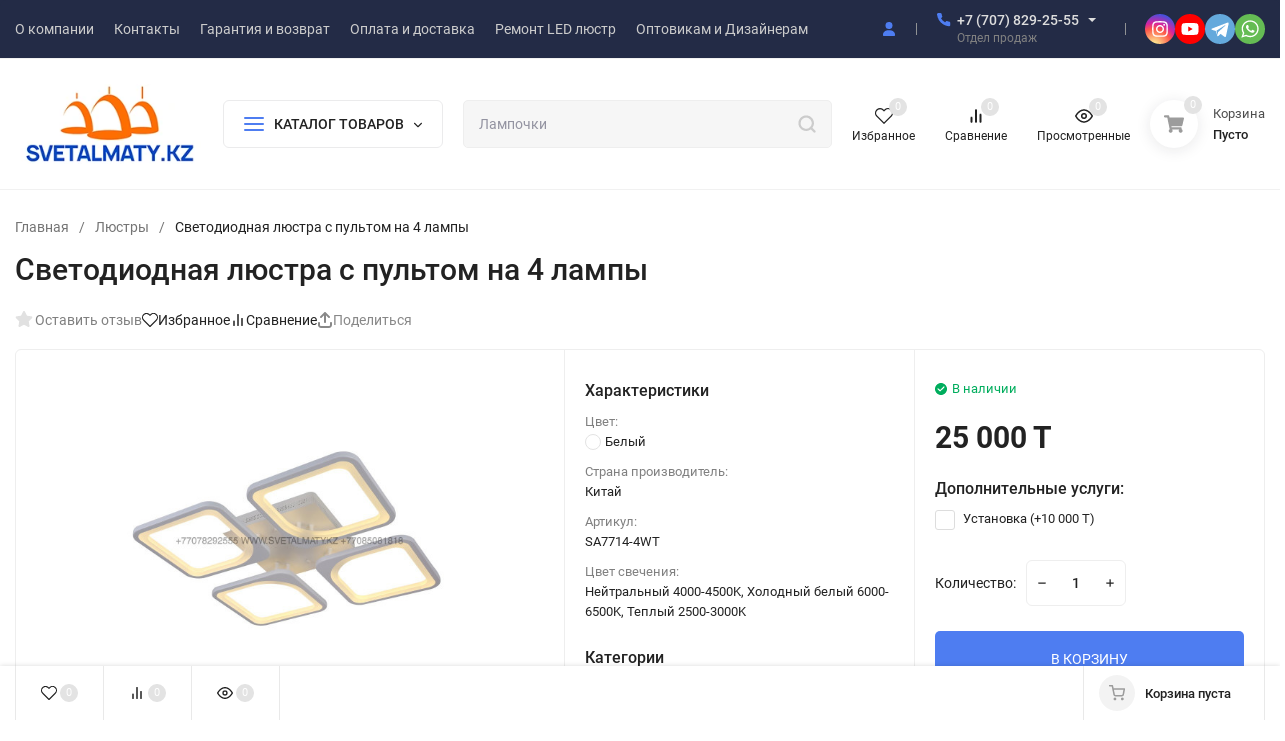

--- FILE ---
content_type: text/css
request_url: https://svetalmaty.kz/wa-data/public/site/themes/insales/css/user.css?v4.5.1.5
body_size: 64
content:
.s-order-page .js-delete-product {
color:red;
}